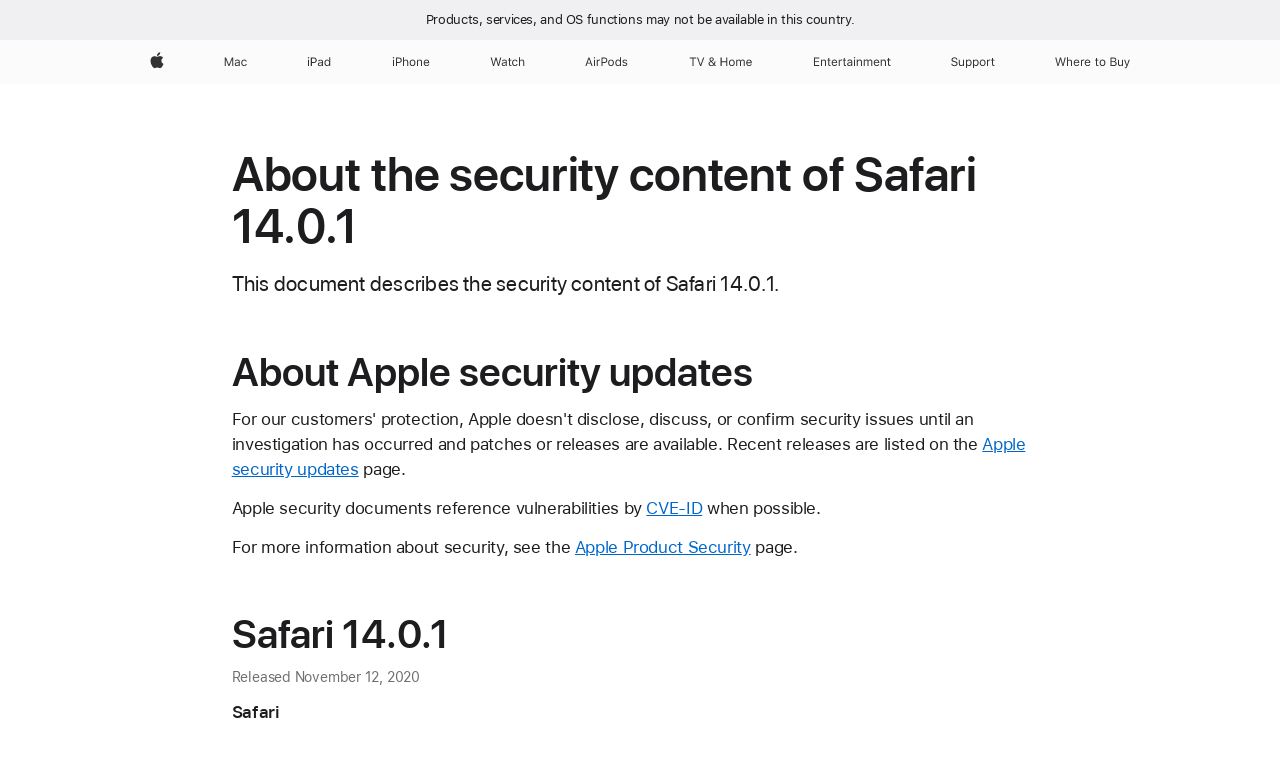

--- FILE ---
content_type: image/svg+xml
request_url: https://www.apple.com/ac/globalfooter/5/en_US/assets/ac-footer/breadcrumbs/separator/icon_large.svg
body_size: -122
content:
<svg version="1.1" xmlns="http://www.w3.org/2000/svg" xmlns:xlink="http://www.w3.org/1999/xlink" width="8px" height="36px" viewBox="0 0 8 36" xml:space="preserve">
	<defs>
		<symbol id="seperator">
			<path d="M1.29,0.98L7.5,9l-6.21,8.01l-0.68-0.54L6.42,9l-5.8-7.49L1.29,0.98z" />
		</symbol>
	</defs>
	<use xlink:href="#seperator" x="0" y="0" fill="#d6d6d6" />
	<use xlink:href="#seperator" x="0" y="18" fill="#d2d2d7" />
</svg>
